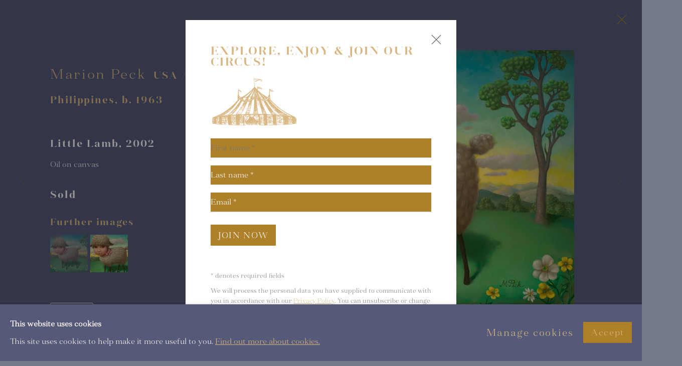

--- FILE ---
content_type: text/html; charset=utf-8
request_url: https://www.dorothycircusgallery.com/artists/66-marion-peck/works/2260-marion-peck-little-lamb-2002/
body_size: 12793
content:



                        
    <!DOCTYPE html>
    <!-- Site by Artlogic - https://artlogic.net -->
    <html lang="en">
        <head>
            <meta charset="utf-8">
            <title>Marion Peck, Little Lamb, 2002 | Dorothy Circus Gallery</title>
        <meta property="og:site_name" content="Dorothy Circus Gallery " />
        <meta property="og:title" content="Marion Peck, Little Lamb, 2002" />
        <meta property="og:description" content="Marion Peck Little Lamb, 2002 Oil on canvas" />
        <meta property="og:image" content="https://artlogic-res.cloudinary.com/w_1600,h_1600,c_limit,f_auto,fl_lossy,q_auto/artlogicstorage/dorothycircusgallerysrl/images/view/f6cc773e262f51ed9ef20963a2dd3292/dorothycircusgallery-marion-peck-little-lamb-2002.jpg" />
        <meta property="og:image:width" content="1600" />
        <meta property="og:image:height" content="1600" />
        <meta property="twitter:card" content="summary_large_image">
        <meta property="twitter:url" content="https://www.dorothycircusgallery.com/artists/66-marion-peck/works/2260-marion-peck-little-lamb-2002/">
        <meta property="twitter:title" content="Marion Peck, Little Lamb, 2002">
        <meta property="twitter:description" content="Marion Peck Little Lamb, 2002 Oil on canvas">
        <meta property="twitter:text:description" content="Marion Peck Little Lamb, 2002 Oil on canvas">
        <meta property="twitter:image" content="https://artlogic-res.cloudinary.com/w_1600,h_1600,c_limit,f_auto,fl_lossy,q_auto/artlogicstorage/dorothycircusgallerysrl/images/view/f6cc773e262f51ed9ef20963a2dd3292/dorothycircusgallery-marion-peck-little-lamb-2002.jpg">
        <link rel="canonical" href="https://www.dorothycircusgallery.com/artworks/2260-marion-peck-little-lamb-2002/" />
        <meta name="google" content="notranslate" />
            <meta name="description" content="Marion Peck Little Lamb, 2002 Oil on canvas" />
            <meta name="publication_date" content="2018-04-27 13:50:01" />
            <meta name="generator" content="Artlogic CMS - https://artlogic.net" />
            
            <meta name="accessibility_version" content="1.1"/>
            
            
                <meta name="viewport" content="width=device-width, minimum-scale=0.5, initial-scale=1.0" />

            

<link rel="icon" href="/usr/images/preferences/1639566641.ico" type="image/x-icon" />
<link rel="shortcut icon" href="/usr/images/preferences/1639566641.ico" type="image/x-icon" />

<meta name="application-name" content="Dorothy Circus Gallery "/>
<meta name="msapplication-TileColor" content="#ffffff"/>
            
            <link rel="alternate" hreflang="en" href="https://www.dorothycircusgallery.com/artists/66-marion-peck/works/2260-marion-peck-little-lamb-2002/" />
<link rel="alternate" hreflang="it" href="https://www.dorothycircusgallery.com/it/artists/66-marion-peck/works/2260-marion-peck-little-lamb-2002/" />
            
                <link rel="stylesheet" media="print" href="/lib/g/2.0/styles/print.css">
                <link rel="stylesheet" media="print" href="/styles/print.css">

            <script>
            (window.Promise && window.Array.prototype.find) || document.write('<script src="/lib/js/polyfill/polyfill_es6.min.js"><\/script>');
            </script>


            
		<link data-context="helper" rel="stylesheet" type="text/css" href="/lib/webfonts/font-awesome/font-awesome-4.6.3/css/font-awesome.min.css?c=27042050002205&g=51496d3a3defbda6a3a4696493030ab3"/>
		<link data-context="helper" rel="stylesheet" type="text/css" href="/lib/archimedes/styles/archimedes-frontend-core.css?c=27042050002205&g=51496d3a3defbda6a3a4696493030ab3"/>
		<link data-context="helper" rel="stylesheet" type="text/css" href="/lib/archimedes/styles/accessibility.css?c=27042050002205&g=51496d3a3defbda6a3a4696493030ab3"/>
		<link data-context="helper" rel="stylesheet" type="text/css" href="/lib/jquery/1.12.4/plugins/jquery.archimedes-frontend-core-plugins-0.1.css?c=27042050002205&g=51496d3a3defbda6a3a4696493030ab3"/>
		<link data-context="helper" rel="stylesheet" type="text/css" href="/lib/jquery/1.12.4/plugins/fancybox-2.1.3/jquery.fancybox.css?c=27042050002205&g=51496d3a3defbda6a3a4696493030ab3"/>
		<link data-context="helper" rel="stylesheet" type="text/css" href="/lib/jquery/1.12.4/plugins/fancybox-2.1.3/jquery.fancybox.artlogic.css?c=27042050002205&g=51496d3a3defbda6a3a4696493030ab3"/>
		<link data-context="helper" rel="stylesheet" type="text/css" href="/lib/jquery/1.12.4/plugins/slick-1.8.1/slick.css?c=27042050002205&g=51496d3a3defbda6a3a4696493030ab3"/>
		<link data-context="helper" rel="stylesheet" type="text/css" href="/lib/jquery/plugins/roomview/1.0/jquery.roomview.1.0.css?c=27042050002205&g=51496d3a3defbda6a3a4696493030ab3"/>
		<link data-context="helper" rel="stylesheet" type="text/css" href="/lib/jquery/plugins/pageload/1.1/jquery.pageload.1.1.css?c=27042050002205&g=51496d3a3defbda6a3a4696493030ab3"/>
		<link data-context="helper" rel="stylesheet" type="text/css" href="/core/dynamic_base.css?c=27042050002205&g=51496d3a3defbda6a3a4696493030ab3"/>
		<link data-context="helper" rel="stylesheet" type="text/css" href="/core/dynamic_main.css?c=27042050002205&g=51496d3a3defbda6a3a4696493030ab3"/>
		<link data-context="helper" rel="stylesheet" type="text/css" href="/core/user_custom.css?c=27042050002205&g=51496d3a3defbda6a3a4696493030ab3"/>
		<link data-context="helper" rel="stylesheet" type="text/css" href="/core/dynamic_responsive.css?c=27042050002205&g=51496d3a3defbda6a3a4696493030ab3"/>
		<link data-context="helper" rel="stylesheet" type="text/css" href="/lib/webfonts/artlogic-site-icons/artlogic-site-icons-1.0/artlogic-site-icons.css?c=27042050002205&g=51496d3a3defbda6a3a4696493030ab3"/>
		<link data-context="helper" rel="stylesheet" type="text/css" href="/lib/jquery/plugins/plyr/3.5.10/plyr.css?c=27042050002205&g=51496d3a3defbda6a3a4696493030ab3"/>
		<link data-context="helper" rel="stylesheet" type="text/css" href="/lib/styles/fouc_prevention.css?c=27042050002205&g=51496d3a3defbda6a3a4696493030ab3"/>
<!-- add crtical css to improve performance -->
		<script data-context="helper"  src="/lib/jquery/1.12.4/jquery-1.12.4.min.js?c=27042050002205&g=51496d3a3defbda6a3a4696493030ab3"></script>
		<script data-context="helper" defer src="/lib/g/2.0/scripts/webpack_import_helpers.js?c=27042050002205&g=51496d3a3defbda6a3a4696493030ab3"></script>
		<script data-context="helper" defer src="/lib/jquery/1.12.4/plugins/jquery.browser.min.js?c=27042050002205&g=51496d3a3defbda6a3a4696493030ab3"></script>
		<script data-context="helper" defer src="/lib/jquery/1.12.4/plugins/jquery.easing.min.js?c=27042050002205&g=51496d3a3defbda6a3a4696493030ab3"></script>
		<script data-context="helper" defer src="/lib/jquery/1.12.4/plugins/jquery.archimedes-frontend-core-plugins-0.1.js?c=27042050002205&g=51496d3a3defbda6a3a4696493030ab3"></script>
		<script data-context="helper" defer src="/lib/jquery/1.12.4/plugins/jquery.fitvids.js?c=27042050002205&g=51496d3a3defbda6a3a4696493030ab3"></script>
		<script data-context="helper" defer src="/core/dynamic.js?c=27042050002205&g=51496d3a3defbda6a3a4696493030ab3"></script>
		<script data-context="helper" defer src="/lib/archimedes/scripts/archimedes-frontend-core.js?c=27042050002205&g=51496d3a3defbda6a3a4696493030ab3"></script>
		<script data-context="helper" defer src="/lib/archimedes/scripts/archimedes-frontend-modules.js?c=27042050002205&g=51496d3a3defbda6a3a4696493030ab3"></script>
		<script data-context="helper" type="module"  traceurOptions="--async-functions" src="/lib/g/2.0/scripts/galleries_js_loader__mjs.js?c=27042050002205&g=51496d3a3defbda6a3a4696493030ab3"></script>
		<script data-context="helper" defer src="/lib/g/2.0/scripts/feature_panels.js?c=27042050002205&g=51496d3a3defbda6a3a4696493030ab3"></script>
		<script data-context="helper" defer src="/lib/g/themes/aperture/2.0/scripts/script.js?c=27042050002205&g=51496d3a3defbda6a3a4696493030ab3"></script>
		<script data-context="helper" defer src="/lib/archimedes/scripts/json2.js?c=27042050002205&g=51496d3a3defbda6a3a4696493030ab3"></script>
		<script data-context="helper" defer src="/lib/archimedes/scripts/shop.js?c=27042050002205&g=51496d3a3defbda6a3a4696493030ab3"></script>
		<script data-context="helper" defer src="/lib/archimedes/scripts/recaptcha.js?c=27042050002205&g=51496d3a3defbda6a3a4696493030ab3"></script>
            
            

            
                


    <script>
        function get_cookie_preference(category) {
            result = false;
            try {
                var cookie_preferences = localStorage.getItem('cookie_preferences') || "";
                if (cookie_preferences) {
                    cookie_preferences = JSON.parse(cookie_preferences);
                    if (cookie_preferences.date) {
                        var expires_on = new Date(cookie_preferences.date);
                        expires_on.setDate(expires_on.getDate() + 365);
                        console.log('cookie preferences expire on', expires_on.toISOString());
                        var valid = expires_on > new Date();
                        if (valid && cookie_preferences.hasOwnProperty(category) && cookie_preferences[category]) {
                            result = true;
                        }
                    }
                }
            }
            catch(e) {
                console.warn('get_cookie_preference() failed');
                return result;
            }
            return result;
        }

        window.google_analytics_init = function(page){
            var collectConsent = true;
            var useConsentMode = false;
            var analyticsProperties = ['G-T5J980ESYX', 'G-S9HXW8DGDZ', 'UA-209392310-76'];
            var analyticsCookieType = 'statistics';
            var disableGa = false;
            var sendToArtlogic = true;
            var artlogicProperties = {
                'UA': 'UA-157296318-1',
                'GA': 'G-GLQ6WNJKR5',
            };

            analyticsProperties = analyticsProperties.concat(Object.values(artlogicProperties));

            var uaAnalyticsProperties = analyticsProperties.filter((p) => p.startsWith('UA-'));
            var ga4AnalyticsProperties = analyticsProperties.filter((p) => p.startsWith('G-')).concat(analyticsProperties.filter((p) => p.startsWith('AW-')));

            if (collectConsent) {
                disableGa = !get_cookie_preference(analyticsCookieType);

                for (var i=0; i < analyticsProperties.length; i++){
                    var key = 'ga-disable-' + analyticsProperties[i];

                    window[key] = disableGa;
                }

                if (disableGa) {
                    if (document.cookie.length) {
                        var cookieList = document.cookie.split(/; */);

                        for (var i=0; i < cookieList.length; i++) {
                            var splitCookie = cookieList[i].split('='); //this.split('=');

                            if (splitCookie[0].indexOf('_ga') == 0 || splitCookie[0].indexOf('_gid') == 0 || splitCookie[0].indexOf('__utm') == 0) {
                                //h.deleteCookie(splitCookie[0]);
                                var domain = location.hostname;
                                var cookie_name = splitCookie[0];
                                document.cookie =
                                    cookie_name + "=" + ";path=/;domain="+domain+";expires=Thu, 01 Jan 1970 00:00:01 GMT";
                                // now delete the version without a subdomain
                                domain = domain.split('.');
                                domain.shift();
                                domain = domain.join('.');
                                document.cookie =
                                    cookie_name + "=" + ";path=/;domain="+domain+";expires=Thu, 01 Jan 1970 00:00:01 GMT";
                            }
                        }
                    }
                }
            }

            if (uaAnalyticsProperties.length) {
                (function(i,s,o,g,r,a,m){i['GoogleAnalyticsObject']=r;i[r]=i[r]||function(){
                (i[r].q=i[r].q||[]).push(arguments)},i[r].l=1*new Date();a=s.createElement(o),
                m=s.getElementsByTagName(o)[0];a.async=1;a.src=g;m.parentNode.insertBefore(a,m)
                })(window,document,'script','//www.google-analytics.com/analytics.js','ga');


                if (!disableGa) {
                    var anonymizeIps = false;

                    for (var i=0; i < uaAnalyticsProperties.length; i++) {
                        var propertyKey = '';

                        if (i > 0) {
                            propertyKey = 'tracker' + String(i + 1);
                        }

                        var createArgs = [
                            'create',
                            uaAnalyticsProperties[i],
                            'auto',
                        ];

                        if (propertyKey) {
                            createArgs.push({'name': propertyKey});
                        }

                        ga.apply(null, createArgs);

                        if (anonymizeIps) {
                            ga('set', 'anonymizeIp', true);
                        }

                        var pageViewArgs = [
                            propertyKey ? propertyKey + '.send' : 'send',
                            'pageview'
                        ]

                        if (page) {
                            pageViewArgs.push(page)
                        }

                        ga.apply(null, pageViewArgs);
                    }

                    if (sendToArtlogic) {
                        ga('create', 'UA-157296318-1', 'auto', {'name': 'artlogic_tracker'});

                        if (anonymizeIps) {
                            ga('set', 'anonymizeIp', true);
                        }

                        var pageViewArgs = [
                            'artlogic_tracker.send',
                            'pageview'
                        ]

                        if (page) {
                            pageViewArgs.push(page)
                        }

                        ga.apply(null, pageViewArgs);
                    }
                }
            }

            if (ga4AnalyticsProperties.length) {
                if (!disableGa || useConsentMode) {
                    (function(d, script) {
                        script = d.createElement('script');
                        script.type = 'text/javascript';
                        script.async = true;
                        script.src = 'https://www.googletagmanager.com/gtag/js?id=' + ga4AnalyticsProperties[0];
                        d.getElementsByTagName('head')[0].appendChild(script);
                    }(document));

                    window.dataLayer = window.dataLayer || [];
                    window.gtag = function (){dataLayer.push(arguments);}
                    window.gtag('js', new Date());

                    if (useConsentMode) {
                        gtag('consent', 'default', {
                            'ad_storage': 'denied',
                            'analytics_storage': 'denied',
                            'functionality_storage': 'denied',
                            'personalization_storage': 'denied',
                            'security': 'denied',
                        });

                        if (disableGa) {
                            // If this has previously been granted, it will need set back to denied (ie on cookie change)
                            gtag('consent', 'update', {
                                'analytics_storage': 'denied',
                            });
                        } else {
                            gtag('consent', 'update', {
                                'analytics_storage': 'granted',
                            });
                        }
                    }

                    for (var i=0; i < ga4AnalyticsProperties.length; i++) {
                        window.gtag('config', ga4AnalyticsProperties[i]);
                    }

                }
            }
        }

        var waitForPageLoad = true;

        if (waitForPageLoad) {
            window.addEventListener('load', function() {
                window.google_analytics_init();
                window.archimedes.archimedes_core.analytics.init();
            });
        } else {
            window.google_analytics_init();
        }
    </script>

                

    <script>
      window.google_tag_manager_setup = () => {
        (function(w,d,s,l,i){w[l]=w[l]||[];w[l].push({'gtm.start':
        new Date().getTime(),event:'gtm.js'});var f=d.getElementsByTagName(s)[0],
        j=d.createElement(s),dl=l!='dataLayer'?'&l='+l:'';j.async=true;j.src=
        'https://www.googletagmanager.com/gtm.js?id='+i+dl;f.parentNode.insertBefore(j,f);
        })(window,document,'script','dataLayer','GTM-MLBM494');

        window.dataLayer = window.dataLayer || [];
        function gtag(){dataLayer.push(arguments);}
        gtag('js', new Date());

        default_consent = {
          'ad_storage': 'denied',
          'ad_user_data': 'denied',
          'ad_personalization': 'denied',
          'analytics_storage': 'denied',
          'wait_for_update': 1000,
          'essential': 'denied'
        }

        var cookie_types = ['functionality', 'statistics', 'marketing'];
        cookie_types.forEach((cookie_type) => {
          default_consent[cookie_type] = 'denied'
        })

        gtag('consent', 'default', default_consent);

        window.google_tag_manager_init();
      }

      window.google_tag_manager_init = function(){

        window.dataLayer = window.dataLayer || [];
        function gtag(){dataLayer.push(arguments);}

        var cookie_preferences = localStorage.getItem('cookie_preferences') || "";
        if (cookie_preferences) {
          var update_consent = {}
          cookie_preferences = JSON.parse(cookie_preferences)
          for (const [key, value] of Object.entries(cookie_preferences)) {
            if (key == 'date') continue;
            if (value == true) update_consent[key] = 'granted'
            if (key == 'marketing' && value == true) {
              update_consent['ad_storage'] = 'granted'
              update_consent['ad_user_data'] = 'granted'
              update_consent['ad_personalization'] = 'granted'
              update_consent['analytics_storage'] = 'granted'
            }
          }

          gtag('consent', 'update', update_consent)
        }
      }

            window.addEventListener('load', function() {
                window.google_tag_manager_setup();
            });
    
    </script>

            
                <script src="https://apps.elfsight.com/p/platform.js" defer></script>
<div class="elfsight-app-a3a5101b-f32a-4e9d-a78c-228164f2bb97"></div>
            
            
            <noscript> 
                <style>
                    body {
                        opacity: 1 !important;
                    }
                </style>
            </noscript>
        </head>
        
        
        
        <body class="section-artists page-artists site-responsive responsive-top-size-1023 responsive-nav-slide-nav responsive-nav-side-position-fullscreen responsive-layout-forced-lists responsive-layout-forced-image-lists responsive-layout-forced-tile-lists analytics-track-all-links site-lib-version-2-0 scroll_sub_nav_enabled responsive_src_image_sizing page-param-66-marion-peck page-param-id-66 page-param-works page-param-2260-marion-peck-little-lamb-2002 page-param-id-2260 page-param-type-artist_id page-param-type-subsection page-param-type-object_id layout-hero-mode-fullbleed  layout-hero-header layout-hero-header-aspect-ratio layout-hero-header-record-data layout-fixed-header site-type-template pageload-ajax-navigation-active layout-animation-enabled layout-lazyload-enabled" data-viewport-width="1024" data-site-name="artlogicwebsite0613" data-connected-db-name="dorothycircusgallerysrl" data-pathname="/artists/66-marion-peck/works/2260-marion-peck-little-lamb-2002/"
    style="opacity: 0;"

>
            <script>document.getElementsByTagName('body')[0].className+=' browser-js-enabled';</script>
            

                

	    <noscript><iframe src="https://www.googletagmanager.com/ns.html?id=GTM-MLBM494" height="0" width="0" style="display:none;visibility:hidden"></iframe></noscript>


            
            






        <div id="responsive_slide_nav_content_wrapper">

    <div id="container">

        
    


    <div class="header-fixed-wrapper header-fixed-wrapper-no-follow">
    <header id="header" class="clearwithin header_fixed header_fixed_no_follow   header_layout_center">
        <div class="inner clearwithin">

            


<div id="logo" class=" user-custom-logo-image"><a href="/">Dorothy Circus Gallery </a></div>


            
                <div id="skiplink-container">
                    <div>
                        <a href="#main_content" class="skiplink">Skip to main content</a>
                    </div>
                </div>
            
        
            <div class="header-ui-wrapper">

                    <div id="responsive_slide_nav_wrapper" class="mobile_menu_align_center" data-nav-items-animation-delay>
                        <div id="responsive_slide_nav_wrapper_inner" data-responsive-top-size=1023>
                        
                            <nav id="top_nav" aria-label="Main site" class="navigation noprint clearwithin">
                                
<div id="top_nav_reveal" class="hidden"><ul><li><a href="#" role="button" aria-label="Close">Menu</a></li></ul></div>

        <ul class="topnav">
		<li class="topnav-filepath-exhibitions-dcg topnav-label-exhibitions topnav-id-29"><a href="/exhibitions-dcg/" aria-label="Link to Dorothy Circus Gallery EXHIBITIONS page">EXHIBITIONS</a></li>
		<li class="topnav-filepath-artists topnav-label-artists topnav-id-11 active"><a href="/artists/" aria-label="Link to Dorothy Circus Gallery ARTISTS page (current nav item)">ARTISTS</a></li>
		<li class="topnav-filepath-blog topnav-label-news-specials topnav-id-21"><a href="/blog/" aria-label="Link to Dorothy Circus Gallery NEWS & SPECIALS page">NEWS & SPECIALS</a></li>
		<li class="topnav-filepath-store topnav-label-concept-store topnav-id-17"><a href="/store/" aria-label="Link to Dorothy Circus Gallery CONCEPT STORE page">CONCEPT STORE</a></li>
		<li class="topnav-filepath-am-advisory topnav-label-am-advisory topnav-id-38"><a href="https://www.alexandramazzanti.com/" aria-label="Link to Dorothy Circus Gallery AM ADVISORY page">AM ADVISORY</a></li>
		<li class="topnav-filepath-about topnav-label-about topnav-id-23"><a href="/about/" aria-label="Link to Dorothy Circus Gallery ABOUT page">ABOUT</a></li>
		<li class="topnav-filepath-contact topnav-label-galleries-contact topnav-id-20 last"><a href="/contact/" aria-label="Link to Dorothy Circus Gallery GALLERIES & CONTACT page">GALLERIES & CONTACT</a></li>
	</ul>


                                
                                

    <div id="topnav_translations" class="navigation noprint clearwithin">
        <ul>
            
            <li  class="lang_nav_en active"  data-language="en"><a aria-label="Translate site to EN (English)" href="/artists/66-marion-peck/works/2260-marion-peck-little-lamb-2002/" class="no_proxy_dir_rewrite">EN</a></li>
                
                <li  class="lang_nav_it "   data-language="en"><a aria-label="Translate site to IT (Italian)" href="/it/artists/66-marion-peck/works/2260-marion-peck-little-lamb-2002/" class="no_proxy_dir_rewrite">IT</a></li>
        </ul>
    </div>


                                
                                    <div id="topnav_search" class="header_quick_search noprint">
                                        <form method="get" action="/search/" id="topnav_search_form">
                                            <input id="topnav_search_field" type="text" class="header_quicksearch_field inputField" aria-label="Search" data-default-value="Search" value="" name="search" />
                                                <a href="javascript:void(0)" id="topnav_search_btn" class="header_quicksearch_btn link" aria-label="Submit search" role="button"><i class="quicksearch-icon"></i></a>
                                            <input type="submit" class="nojsSubmit" aria-label="Submit search" value="Go" style="display: none;" />
                                        </form>
                                    </div>
                            </nav>
                            <div class="header_social_links_mobile clearwithin">
                                <div id="artsy" class="social_links_item"><a href="https://www.artsy.net/partner/dorothy-circus-gallery" class=""><span class="social_media_icon artsy"></span>Artsy<span class="screen-reader-only">, opens in a new tab.</span></a></div>
                            </div>
                        
                        </div>
                    </div>
                

                <div class="header-icons-wrapper  active social-links-active cart-icon-active">
                    
                    
                        <div id="header_quick_search" class="header_quick_search noprint header_quick_search_reveal">
                            <form method="get" action="/search/" id="header_quicksearch_form">
                                <input id="header_quicksearch_field" type="text" class="header_quicksearch_field inputField" aria-label="Submit" data-default-value="Search" value="" name="search" placeholder="Search" />
                                <a href="javascript:void(0)" id="header_quicksearch_btn" class="header_quicksearch_btn link" aria-label="Submit search"><i class="quicksearch-icon"></i></a>
                                <input type="submit" class="nojsSubmit" value="Go" aria-label="Submit search" style="display: none;" />
                            </form>
                        </div>

                        



<!--excludeindexstart-->
<div id="store_cart_widget" class="">
    <div class="store_cart_widget_inner">
        <div id="scw_heading"><a href="/store/basket/" class="scw_checkout_link">Cart</a></div>
        <div id="scw_items">
            <a href="/store/basket/" aria-label="Your store basket is empty" data-currency="&pound;">
                <span class="scw_total_items"><span class="scw_total_count">0</span><span class="scw_total_items_text"> items</span></span>
               

                    <span class="scw_total_price">
                        <span class="scw_total_price_currency widget_currency">&pound;</span>
                        <span class="scw_total_price_amount widget_total_price" 
                                data-cart_include_vat_in_price="False" 
                                data-total_price_without_vat_in_base_currency="0" 
                                data-total_price_with_vat_in_base_currency="0"
                                data-conversion_rate='{"USD": {"conversion_rate": 1.339907727797001, "name": "&#36;", "stripe_code": "usd"}, "CNY": {"conversion_rate": 9.338754325259515, "name": "RMB", "stripe_code": "cny"}, "JPY": {"conversion_rate": 211.84544405997693, "name": "&yen;", "stripe_code": "jpy"}, "GBP": {"conversion_rate": 1.0, "name": "&pound;", "stripe_code": "gbp"}, "HKD": {"conversion_rate": 10.451326412918108, "name": "HK&#36;", "stripe_code": "hkd"}, "EUR": {"conversion_rate": 1.1534025374855825, "name": "&euro;", "stripe_code": "eur"}}'
                                data-count="0">
                        </span>
                    </span>
      
                
            </a>
        </div>
        <div id="scw_checkout">
            <div class="scw_checkout_button"><a href="/store/basket/" class="scw_checkout_link">Checkout</a></div>
        </div>
            <div id="scw_popup" class="hidden scw_popup_always_show">
                <div id="scw_popup_inner">
                    <h3>Item added to cart</h3>
                    <div id="scw_popup_buttons_container">
                        <div class="button"><a href="/store/basket/">View cart & checkout</a></div>
                        <div id="scw_popup_close" class="link"><a href="#">Continue shopping</a></div>
                    </div>
                    <div class="clear"></div>
                </div>
            </div>
        
    </div>
</div>
<!--excludeindexend-->

                    
                        <div class="header_social_links_desktop clearwithin">
                            <div id="artsy" class="social_links_item"><a href="https://www.artsy.net/partner/dorothy-circus-gallery" class=""><span class="social_media_icon artsy"></span>Artsy<span class="screen-reader-only">, opens in a new tab.</span></a></div>
                        </div>
     
                        <div id="slide_nav_reveal" tabindex="0" role="button">Menu</div>
                </div>
                
                

                

    <div id="translations_nav" class="navigation noprint clearwithin">
        <ul>
            
            <li  class="lang_nav_en active"  data-language="en"><a aria-label="Translate site to EN (English)" href="/artists/66-marion-peck/works/2260-marion-peck-little-lamb-2002/" class="no_proxy_dir_rewrite">EN</a></li>
                
                <li  class="lang_nav_it "   data-language="en"><a aria-label="Translate site to IT (Italian)" href="/it/artists/66-marion-peck/works/2260-marion-peck-little-lamb-2002/" class="no_proxy_dir_rewrite">IT</a></li>
        </ul>
    </div>


                

                
            </div>
        </div>
        



    </header>
    </div>



        
            



    
    
    <div id="hero_header" data-image-src="https://artlogic-res.cloudinary.com/w_2000,h_2000,c_limit,f_auto,fl_lossy,q_auto/ws-artlogicwebsite0613/usr/images/artists/hero_image/items/b5/b5d73a95198c4fbc9559e1841a4e810e/peck-banner-full-min.png" data-color="#000" style="background-color:#000;" role="complementary" class="parallax-element hero_header_layout_center hero_section_detect_brightness hero-mode-fullbleed hero-fixed-aspect-ratio hero-fixed-aspect-ratio-3-2">
        <div class="inner " >
            
                <div id="hero_heading">
                    
                </div>
        </div>
        
            <div id="slideshow" class="fullscreen_slideshow fullscreen_slideshow_parallax detect-slide-brightness no-slideshow-images  hero_header_layout_center"  style="background-color:#000" >
                <ul class="hero-parallax-element">
                        
                            <li class=" remove-both-masks fullscreen-slide-brightness-detected fullscreen-slide-image-dark">

                                
        <style>
            .cycle-slide-active #hero-slide-0 {background-image:url('https://artlogic-res.cloudinary.com/w_2000,h_2000,c_limit,f_auto,fl_lossy,q_auto/ws-artlogicwebsite0613/usr/images/artists/hero_image/items/b5/b5d73a95198c4fbc9559e1841a4e810e/peck-banner-full-min.png');   }
            @media screen and (max-width: 459px) {
                
            }
        </style>
    

                                <span id=hero-slide-0 class="image"></span>
                                <span class="content">
                                    <span class="inner">
                                    </span>
                                </span>
                            </li>
                </ul>
            </div>

        
        <style>
            #hero_image_responsive {background-image:url('https://artlogic-res.cloudinary.com/w_2000,h_2000,c_limit,f_auto,fl_lossy,q_auto/ws-artlogicwebsite0613/usr/images/artists/hero_image/items/b5/b5d73a95198c4fbc9559e1841a4e810e/peck-banner-full-min.png');  background-color: #000; }
            @media screen and (max-width: 459px) {
                
            }
        </style>
    

        <div id="hero_image_responsive" class="no-slideshow-images remove-mask">
        </div>

        
    </div>


        <div id="main_content" role="main" class="clearwithin">
            <!--contentstart-->
            







    


<div class="subsection-artist-detail-page subsection-wrapper-works-object record-content-full-bio record-content-artist-image "
     data-search-record-type="artists" data-search-record-id="66">

    <div class="artist-header heading_wrapper clearwithin">

            
            <div class="h1_wrapper ">
                

                <h1 class="has_subnav" data-onclick-url="/artists/66/">
                    MARION PECK
                            <span class="artist_years"><span class="nationality">USA / Philippines, </span> b. 1963</span>
                </h1>
            </div>

            






    <div id="sub_nav" class="navigation  noprint clearwithin" role="navigation" aria-label="Artist sections">
        
        <ul>
            
            
                
                    
                    <li id="sub-item-biography" class="first">
                                
                                <a href="/artists/66-marion-peck/biography/"  data-subsection-type="biography" aria-label="Link to MARION PECK Biography">Biography</a>
                    </li>
                    
                    
                    <li id="sub-item-works" class="active">
                                
                                <a href="/artists/66-marion-peck/works/"  data-subsection-type="works" aria-label="Link to MARION PECK Works (current nav item)">Works</a>
                    </li>
                    
                    
                    <li id="sub-item-exhibitions" class="">
                                
                                <a href="/artists/66-marion-peck/exhibitions/"  data-subsection-type="exhibitions" aria-label="Link to MARION PECK Exhibitions">Exhibitions</a>
                    </li>
                    
                    
                    <li id="sub-item-store" class="">
                                
                                <a href="/artists/66-marion-peck/store/"  data-subsection-type="store" aria-label="Link to MARION PECK Store">Store</a>
                    </li>
                    
                    
                    <li id="sub-item-press" class="">
                                
                                <a href="/artists/66-marion-peck/press/"  data-subsection-type="press" aria-label="Link to MARION PECK Press">Press</a>
                    </li>
                    
                    
                    <li id="sub-item-publications" class="">
                                
                                <a href="/artists/66-marion-peck/publications/"  data-subsection-type="publications" aria-label="Link to MARION PECK Publications">Publications</a>
                    </li>
                    
            
                <li id="artists-browser" class="artists-browser">
                    <a href="/artists/325-lei-xiaohan/biography/" class="artists-browser-link prev"><span class="artlogic-social-icon-chevron-left"></span><span class="label">Previous artist</span></a>
                    <span class="artists-browser-label">Browse artists</span>
                    <a href="/artists/114-chishi-morimura/biography/" class="artists-browser-link next"><span class="artlogic-social-icon-chevron-right"></span><span class="label">Next artist</span></a>
                </li>
        </ul>
    </div>
    <div class="sub_nav_clear clear"></div>

            


    </div>


    <div id="content" class="clearwithin">



                        



<div class="subsection-works ">
    

        
            










<div class="artwork_detail_wrapper site-popup-enabled-content"
     data-pageload-popup-fallback-close-path="/artists/66-marion-peck/works/">

    <div id="image_gallery" 
         class="clearwithin record-layout-standard artwork unavailable image_gallery_has_caption" 
         
         data-search-record-type="artworks" data-search-record-id="2260"
    >

            <div class="draginner">
            <div id="image_container_wrapper">
        
        <div id="image_container"
             class=" image_gallery_multiple "
             data-record-type="artwork">


                    
                        

                            
                            <div class="item">
                                    <span  class="image image_hover_zoom "data-width="900" data-height="719" data-zoom-url="https://artlogic-res.cloudinary.com/w_2000,h_2000,c_limit,f_auto,fl_lossy,q_auto/artlogicstorage/dorothycircusgallerysrl/images/view/f6cc773e262f51ed9ef20963a2dd3292/dorothycircusgallery-marion-peck-little-lamb-2002.jpg">
                                <span class="image" data-width="900" data-height="719">

                                    <img src="[data-uri]"

                                         data-src="https://artlogic-res.cloudinary.com/w_1600,h_1600,c_limit,f_auto,fl_lossy,q_auto/artlogicstorage/dorothycircusgallerysrl/images/view/f6cc773e262f51ed9ef20963a2dd3292/dorothycircusgallery-marion-peck-little-lamb-2002.jpg"

                                         alt="Marion Peck, Little Lamb, 2002"

                                         class=""
                                         />

                                    </span>

                            </span>
                            </div>
                        

                            
                            <div class="item">
                                    <span  class="image image_hover_zoom "data-width="900" data-height="719" data-zoom-url="https://artlogic-res.cloudinary.com/w_2000,h_2000,c_limit,f_auto,fl_lossy,q_auto/artlogicstorage/dorothycircusgallerysrl/images/view/61185f7389903c186dd1ffe4f8db41afj/dorothycircusgallery-marion-peck-little-lamb-2002.jpg">
                                <span class="image" data-width="900" data-height="719">

                                    <img src="[data-uri]"

                                         data-src="https://artlogic-res.cloudinary.com/w_1600,h_1600,c_limit,f_auto,fl_lossy,q_auto/artlogicstorage/dorothycircusgallerysrl/images/view/61185f7389903c186dd1ffe4f8db41afj/dorothycircusgallery-marion-peck-little-lamb-2002.jpg"

                                         alt="Marion Peck, Little Lamb, 2002"

                                         class=""
                                         />

                                    </span>

                            </span>
                            </div>


        </div>
            </div>

        <div id="content_module" class="clearwithin">

                <div class="artwork_details_wrapper clearwithin  ">



                    

                        <h1 class="artist">
                                <a href="/artists/66-marion-peck/">Marion Peck</a>
                                <span id="artist_years"><span class="nationality">USA / Philippines, </span>b. 1963</span>
                        </h1>


                            <div class="subtitle">
                                <span class="title">Little Lamb</span><span class="comma">, </span><span class="year">2002</span>
                            </div>


                                    <div class="detail_view_module detail_view_module_artwork_caption prose">
                                        <div class="medium">Oil on canvas</div>
                                    </div>





                                                            <div class="detail_view_module"><div class="price sold">Sold</div></div>









                        
                        <div id="secondary_image_thumbnails" class="secondary_images detail_view_module">
                            <h3>Further images</h3>
                            <ul>
                                
                                    <li class="">
                                        <a href="https://artlogic-res.cloudinary.com/w_2400,h_2400,c_limit,f_auto,fl_lossy,q_auto/artlogicstorage/dorothycircusgallerysrl/images/view/f6cc773e262f51ed9ef20963a2dd3292/dorothycircusgallery-marion-peck-little-lamb-2002.jpg" data-index="0">
                                            <span class="screen-reader-only">(View a larger image of thumbnail 1
                                                )</span>
                                            <img src="https://artlogic-res.cloudinary.com/w_150,h_150,c_fill,f_auto,fl_lossy,q_auto/artlogicstorage/dorothycircusgallerysrl/images/view/f6cc773e262f51ed9ef20963a2dd3292/dorothycircusgallery-marion-peck-little-lamb-2002.jpg"
                                                 alt="Marion Peck, Landscape with A Submerged Dear, 2013"/>
                                        </a>
                                    </li>
                                
                                    <li class="">
                                        <a href="https://artlogic-res.cloudinary.com/w_2400,h_2400,c_limit,f_auto,fl_lossy,q_auto/artlogicstorage/dorothycircusgallerysrl/images/view/61185f7389903c186dd1ffe4f8db41afj/dorothycircusgallery-marion-peck-little-lamb-2002.jpg" data-index="1">
                                            <span class="screen-reader-only">(View a larger image of thumbnail 2
                                                )</span>
                                            <img src="https://artlogic-res.cloudinary.com/w_150,h_150,c_fill,f_auto,fl_lossy,q_auto/artlogicstorage/dorothycircusgallerysrl/images/view/61185f7389903c186dd1ffe4f8db41afj/dorothycircusgallery-marion-peck-little-lamb-2002.jpg"
                                                 alt="Marion Peck, Landscape with A Submerged Dear, 2013"/>
                                        </a>
                                    </li>

                            </ul>
                            <div class="clear"></div>
                        </div>



                    <!--excludeindexstart-->
                    <div class="clear"></div>
                    


                    <div class="visualisation-tools horizontal-view">




                    </div>
                    <!--excludeindexend-->



                        



                <div id="artwork_description_2" class="hidden" tabindex=-1>
                    <div class="detail_view_module prose">
                    </div>





                </div>



























                            <!--excludeindexstart-->

                            



    <script>
        var addthis_config = {
            data_track_addressbar: false,
            services_exclude: 'print, gmail, stumbleupon, more, google',
            ui_click: true, data_ga_tracker: 'UA-209392310-76, G-S9HXW8DGDZ',
            data_ga_property: 'UA-209392310-76, G-S9HXW8DGDZ',
            data_ga_social: true,
            ui_use_css: true,
            data_use_cookies_ondomain: false,
            data_use_cookies: false
        };

    </script>
    <div class="social_sharing_wrap not-prose clearwithin">


        

        

        <div class="link share_link popup_vertical_link  retain_dropdown_dom_position" data-link-type="share_link">
            <a href="#" role="button" aria-haspopup="true" aria-expanded="false">Share</a>

                
                <div id="social_sharing" class="social_sharing popup_links_parent">
                <div id="relative_social_sharing" class="relative_social_sharing">
                <div id="social_sharing_links" class="social_sharing_links popup_vertical dropdown_closed addthis_toolbox popup_links">
                        <ul>
                        
                            
                                <li class="social_links_item">
                                    <a href="https://www.facebook.com/sharer.php?u=http://www.dorothycircusgallery.com/artists/66-marion-peck/works/2260-marion-peck-little-lamb-2002/" target="_blank" class="addthis_button_facebook">
                                        <span class="add_this_social_media_icon facebook"></span>Facebook
                                    </a>
                                </li>
                            
                                <li class="social_links_item">
                                    <a href="https://x.com/share?url=http://www.dorothycircusgallery.com/artists/66-marion-peck/works/2260-marion-peck-little-lamb-2002/" target="_blank" class="addthis_button_x">
                                        <span class="add_this_social_media_icon x"></span>X
                                    </a>
                                </li>
                            
                                <li class="social_links_item">
                                    <a href="https://www.pinterest.com/pin/create/button/?url=https%3A//www.dorothycircusgallery.com/artists/66-marion-peck/works/2260-marion-peck-little-lamb-2002/&media=https%3A//artlogic-res.cloudinary.com/f_auto%2Cfl_lossy%2Cq_auto/artlogicstorage/dorothycircusgallerysrl/images/view/53144d6ad67a6fae9b4a8cef97ffa9a1j/dorothycircusgallery-marion-peck-girl-with-a-daisy-2018.jpg&description=Marion%20Peck%2C%20Little%20Lamb%2C%202002" target="_blank" class="addthis_button_pinterest_share">
                                        <span class="add_this_social_media_icon pinterest"></span>Pinterest
                                    </a>
                                </li>
                            
                                <li class="social_links_item">
                                    <a href="https://www.tumblr.com/share/link?url=http://www.dorothycircusgallery.com/artists/66-marion-peck/works/2260-marion-peck-little-lamb-2002/" target="_blank" class="addthis_button_tumblr">
                                        <span class="add_this_social_media_icon tumblr"></span>Tumblr
                                    </a>
                                </li>
                            
                                <li class="social_links_item">
                                    <a href="/cdn-cgi/l/email-protection#[base64]" target="_blank" class="addthis_button_email">
                                        <span class="add_this_social_media_icon email"></span>Email
                                    </a>
                                </li>
                        </ul>
                </div>
                </div>
                </div>
                
        

        </div>



    </div>


                        
        <div class="page_stats pagination_controls" id="page_stats_0">
            <div class="ps_links">
                    <div class="ps_item pagination_controls_prev"><a href="/artists/66-marion-peck/works/2259-marion-peck-leviathan-2004/"
                                                                     class="ps_link ps_previous focustrap-ignore">Previous</a>
                    </div>
                <div class="ps_item sep">|</div>
                    <div class="ps_item pagination_controls_next"><a href="/artists/66-marion-peck/works/2261-marion-peck-kittens-2003/"
                                                                     class="ps_link ps_next focustrap-ignore">Next</a>
                    </div>
            </div>
            <div class="ps_pages">
                <div class="ps_pages_indented">
                    <div class="ps_page_number">36&nbsp;</div>
                    <div class="left">of
                        &nbsp;41</div>
                </div>
            </div>
            <div class="clear"></div>
        </div>


                            <!--excludeindexend-->



                </div>
        </div>



        
    

            </div>
            <div class="draginner_loader loader_basic"></div>
</div>




</div>



    


    </div>

    


</div>



            <!--contentend-->
        </div>

        


            
                

























<div id="footer" role="contentinfo" class=" advanced_footer">
    <div class="inner">
                <div class="advanced_footer_item clearwithin">
                    
        <div id="contact_info">
                <p class="cms_button" style="text-align: center;"><img alt="" src="https://artlogic-res.cloudinary.com/c_limit,f_auto,fl_lossy,q_auto/ws-artlogicwebsite0613/usr/library/main/images/logo-dcg-1-.png" height="150" width="150" /></p>
<table style="margin-left: auto; margin-right: auto;" border="0">
<tbody>
<tr>
<td><a href="https://www.instagram.com/dorothycircus/" target="_blank"><img style="vertical-align: middle;" alt="" src="https://artlogic-res.cloudinary.com/c_limit,f_auto,fl_lossy,q_auto/ws-artlogicwebsite0613/usr/library/main/images/artboard-12-copy.png" height="40" width="40" /></a></td>
<td> <a href="https://www.facebook.com/dorothycircus/" target="_blank"><img style="vertical-align: middle;" alt="" src="https://artlogic-res.cloudinary.com/c_limit,f_auto,fl_lossy,q_auto/ws-artlogicwebsite0613/usr/library/main/images/artboard-12-copy-2.png" height="40" width="40" /></a></td>
<td> <a href="https://twitter.com/DorothyCircus" target="_blank"><img style="vertical-align: middle;" alt="" src="https://artlogic-res.cloudinary.com/c_limit,f_auto,fl_lossy,q_auto/ws-artlogicwebsite0613/usr/library/main/images/artboard-12.png" height="40" width="40" /></a></td>
</tr>
</tbody>
</table>
        </div>

                </div>
            
            <div class="advanced_footer_item advanced_footer_item_1">
                <h6 class="cms_button" style="text-align: center;">LONDON </h6>
<p style="text-align: center;"><strong>35, Connaught Street | W2 2AZ</strong><br /><strong><a href="/cdn-cgi/l/email-protection#2940474f46694d465b465d41504a405b4a5c5a4e4845454c5b50075c42" target="_blank"><span class="__cf_email__" data-cfemail="224b4c444d62464d504d564a5b414b5041575145434e4e47505b0c5749">[email&#160;protected]</span></a></strong></p>
<p style="text-align: center;"><strong>Tel.: +44 (0) 755 192 9124</strong></p>
<table style="margin-left: auto; margin-right: auto;" border="0">
<tbody>
<tr>
<td><a href="https://g.page/dorothy-circus-gallery-london?share" target="_blank"><img style="vertical-align: middle;" alt="" src="https://artlogic-res.cloudinary.com/c_limit,f_auto,fl_lossy,q_auto/ws-artlogicwebsite0613/usr/library/main/images/artboard-12-copy-4.png" height="40" width="40" /></a></td>
</tr>
</tbody>
</table>
            </div>
            <div class="advanced_footer_item advanced_footer_item_2">
                <h6 style="text-align: center;">DCG</h6>
<p style="text-align: center;"><a href="http://www.alexandramazzanti.com" target="_blank"><strong>AM Art Advisory</strong></a></p>
<p style="text-align: center;"><a href="/mailing-list/" target="_self"><strong>Mailing List</strong></a></p>
<p style="text-align: center;"><a href="/privacy-policy/" target="_blank"><strong>Privacy Policy</strong></a></p>
<p style="text-align: center;"><a href="/cookie-policy/" target="_blank"><strong>Cookie Policy</strong></a></p>
<p style="text-align: center;"><a href="/contact" target="_blank"><strong>Contact</strong></a></p>
            </div>
            <div class="advanced_footer_item advanced_footer_item_3">
                <h6 style="text-align: center;">ROME</h6>
<p style="text-align: center;"><strong>Via dei Pettinari, 76 | 00186</strong></p>
<p style="text-align: center;"><strong><a href="/cdn-cgi/l/email-protection#2c45424a436c48435e435844554f455e4f595f4b4d4040495e55024f4341" target="_blank"><span class="__cf_email__" data-cfemail="7e171018113e1a110c110a16071d170c1d0b0d191f12121b0c07501d1113">[email&#160;protected]</span></a></strong></p>
<p style="text-align: center;"><strong>Tel.: +39 (0) 6688 05928</strong></p>
<p style="text-align: center;"><strong>Whatsapp: +39 348 57 62 069</strong></p>
<table style="margin-left: auto; margin-right: auto;" border="0">
<tbody>
<tr>
<td><a href="https://goo.gl/maps/MxQ2voSaXrZDiZYa6" target="_blank"><img alt="" src="https://artlogic-res.cloudinary.com/c_limit,f_auto,fl_lossy,q_auto/ws-artlogicwebsite0613/usr/library/main/images/artboard-12-copy-3.png" height="40" width="40" /></a></td>
</tr>
</tbody>
</table>
<p><strong><a href="https://goo.gl/maps/8ozhY9bWjnJyAvBt5" target="_blank"> </a></strong></p>
            </div>

            
    

            <div class="clear"></div>
            
    <div class="copyright">
            
    <div class="small-links-container">
            <div class="privacy-policy"><a href="/privacy-policy/">Privacy Policy</a></div>
            <div class="cookie_notification_preferences"><a href="javascript:void(0)" role="button" class="link-no-ajax">Manage cookies</a></div>



    </div>

        <div id="copyright" class="noprint">
            <div class="copyright-text">
                    Design by IMANE-B.DESIGN | Copyright © Dorothy Circus Gallery. 2026 
            </div>
                
        
        <div id="artlogic" class="noprint"><a href="https://artlogic.net/" target="_blank" rel="noopener noreferrer">
                Site by Artlogic
        </a></div>

        </div>
        
    </div>

        <div class="clear"></div>
    </div>
</div>
        <div class="clear"></div>

            <div id="cookie_notification" role="region" aria-label="Cookie banner" data-mode="consent" data-cookie-notification-settings="">
    <div class="inner">
        <div id="cookie_notification_message" class="prose">
                <p><strong>This website uses cookies</strong><br>This site uses cookies to help make it more useful to you. <a href="/cookie-policy/">Find out more about cookies.</a></p>
        </div>
        <div id="cookie_notification_preferences" class="link"><a href="javascript:;" role="button">Manage cookies</a></div>
        <div id="cookie_notification_accept" class="button"><a href="javascript:;" role="button">Accept</a></div>

    </div>
</div>
    <div id="manage_cookie_preferences_popup_container">
        <div id="manage_cookie_preferences_popup_overlay"></div>
        <div id="manage_cookie_preferences_popup_inner">
            <div id="manage_cookie_preferences_popup_box" role="dialog" aria-modal="true" aria-label="Cookie preferences">
                <div id="manage_cookie_preferences_close_popup_link" class="close">
                    <a href="javascript:;" role="button" aria-label="close">
                        <svg width="20px" height="20px" viewBox="0 0 488 488" version="1.1" xmlns="http://www.w3.org/2000/svg" xmlns:xlink="http://www.w3.org/1999/xlink" aria-hidden="true">
                            <g id="Page-1" stroke="none" stroke-width="1" fill="none" fill-rule="evenodd">
                                <g id="close" fill="#5D5D5D" fill-rule="nonzero">
                                    <polygon id="Path" points="488 468 468 488 244 264 20 488 0 468 224 244 0 20 20 0 244 224 468 0 488 20 264 244"></polygon>
                                </g>
                            </g>
                        </svg>
                    </a>
                </div>
                <h2>Cookie preferences</h2>
                    <p>Check the boxes for the cookie categories you allow our site to use</p>
                
                <div id="manage_cookie_preferences_form_wrapper">
                    <div class="form form_style_simplified">

                        <form id="cookie_preferences_form">
                            <fieldset>
                                <legend class="visually-hidden">Cookie options</legend>
                                <div>
                                    <label><input type="checkbox" name="essential" disabled checked value="1"> Strictly necessary</label>
                                    <div class="note">Required for the website to function and cannot be disabled.</div>
                                </div>
                                <div>
                                    <label><input type="checkbox" name="functionality"  value="1"> Preferences and functionality</label>
                                    <div class="note">Improve your experience on the website by storing choices you make about how it should function.</div>
                                </div>
                                <div>
                                    <label><input type="checkbox" name="statistics"  value="1"> Statistics</label>
                                    <div class="note">Allow us to collect anonymous usage data in order to improve the experience on our website.</div>
                                </div>
                                <div>
                                    <label><input type="checkbox" name="marketing"  value="1"> Marketing</label>
                                    <div class="note">Allow us to identify our visitors so that we can offer personalised, targeted marketing.</div>
                                </div>
                            </fieldset>
                            
                            <div class="button">
                                <a href="javascript:;" id="cookie_preferences_form_submit" role="button">Save preferences</a>
                            </div>
                        </form>

                    </div>
                </div>
            </div>
        </div>
    </div>

        


            
    
    
    
    <div id="mailing_list_popup_container" class=" auto_popup auto_popup_exit" data-timeout="10" data-cookie-expiry="604800">
        <div id="mailing_list_popup_overlay"></div>
        <div id="mailing_list_popup_inner">
            <div id="mailing_list_popup_box" role="dialog" aria-modal="true" aria-label="Mailing list popup">
                <div id="mailinglist_signup_close_popup_link" class="close"><a href="#" aria-label="Close" role="button" tabindex="0">Close</a></div>
                <h2>EXPLORE, ENJOY & JOIN OUR CIRCUS!</h2>
                    <div class="description prose">
                        <p><img alt="" src="https://artlogic-res.cloudinary.com/c_limit,f_auto,fl_lossy,q_auto/ws-artlogicwebsite0613/usr/library/main/images/tent-circus-174x99.png" /></p>
                    </div>
            
                    

<div id="artlogic_mailinglist_signup_form_wrapper">
    <div class="form form_style_simplified form_layout_hidden_labels">

        <form id="artlogic_mailinglist_signup_form" class="mailing_list_form clearwithin  " method="post" onsubmit="return false;" data-field-error="Please fill in all required fields." data-field-thanks-heading="Thank you" data-field-error-heading="Sorry" data-field-thanks-content="You have been added to our mailing list" data-field-exists-heading="Thank you" data-field-exists-content="You are already on our mailing list">
        
            <div class="error" tabindex="-1"></div>

                
                <div id="firstname_row" class="form_row">
                                <label for="ml_firstname">First name *</label>
                                <input name="firstname" class="inputField" id="ml_firstname" type="text" required autocomplete="given-name" value="" />
                </div>
                
                <div id="lastname_row" class="form_row">
                                <label for="ml_lastname">Last name *</label>
                                <input name="lastname" class="inputField" id="ml_lastname" type="text" required autocomplete="family-name" value="" />
                </div>
                
                <div id="email_row" class="form_row">
                                <label for="ml_email">Email *</label>
                                <input name="email" class="inputField" id="ml_email" type="email" required autocomplete="email" value="" />
                </div>

                <input type="hidden" name="interests" value="">
                <input type="hidden" name="phone" value="">
                <input type="hidden" name="organisation" value="">
                <input type="hidden" name="categories" value="">
                <input type="hidden" name="position" value="">


            <input type="hidden" name="tmp_send" value="1" />
            <input type="hidden" name="lang" value="" />
            <input type="hidden" name="originating_page" value="/artists/66-marion-peck/works/2260-marion-peck-little-lamb-2002/" />
            <input type="hidden" name="encoded_data" value="eyJub3RfaGlkZGVuIjogZmFsc2V9" />


            <div id="email_warning">
                <div id="email_warning_inner"></div>
            </div>
            

            <div id="mailing_submit_button" class="rowElem">
                <div class="button"><a class="submit_button" role="button" href="#">JOIN NOW</a></div>
            </div>
        </form>

            



<div id="privacy_policy_form_msg" class="privacy_policy_form_msg prose">
    <div class="asterisk">
        <p>
            * denotes required fields
        </p>
    </div>
        <p>
            We will process the personal data you have supplied to communicate with you in accordance with our <a href="/privacy-policy/" target="_blank" rel="noopener noreferrer">Privacy Policy</a>. 
            You can unsubscribe or change your preferences at any time by clicking the link in our emails.
        </p>
</div>
    </div>
</div>

            </div>
        </div>
    </div>
    
    





    </div>

        </div>




            
            
                





            
            
        <!-- sentry-verification-string -->
    <!--  -->
<script data-cfasync="false" src="/cdn-cgi/scripts/5c5dd728/cloudflare-static/email-decode.min.js"></script><script defer src="https://static.cloudflareinsights.com/beacon.min.js/vcd15cbe7772f49c399c6a5babf22c1241717689176015" integrity="sha512-ZpsOmlRQV6y907TI0dKBHq9Md29nnaEIPlkf84rnaERnq6zvWvPUqr2ft8M1aS28oN72PdrCzSjY4U6VaAw1EQ==" data-cf-beacon='{"version":"2024.11.0","token":"86fb6652671d45308864f9973e974696","r":1,"server_timing":{"name":{"cfCacheStatus":true,"cfEdge":true,"cfExtPri":true,"cfL4":true,"cfOrigin":true,"cfSpeedBrain":true},"location_startswith":null}}' crossorigin="anonymous"></script>
</body>
    </html>




--- FILE ---
content_type: text/css; charset=utf-8
request_url: https://www.dorothycircusgallery.com/core/dynamic_main.css?c=27042050002205&g=51496d3a3defbda6a3a4696493030ab3
body_size: -240
content:



	/* Core layout styles */
	@import url(/lib/g/2.0/styles/layout.css?c=27042050002205&g=51496d3a3defbda6a3a4696493030ab3);
	
	

		/* Theme main.css (gallery template websites) */
		@import url(/lib/g/themes/aperture/2.0/styles/layout.css?c=27042050002205&g=51496d3a3defbda6a3a4696493030ab3);
	
	/* Theme preset */
		
	
	

/* Website main.css */
	@import url(/styles/main.css?c=27042050002205&g=51496d3a3defbda6a3a4696493030ab3);





